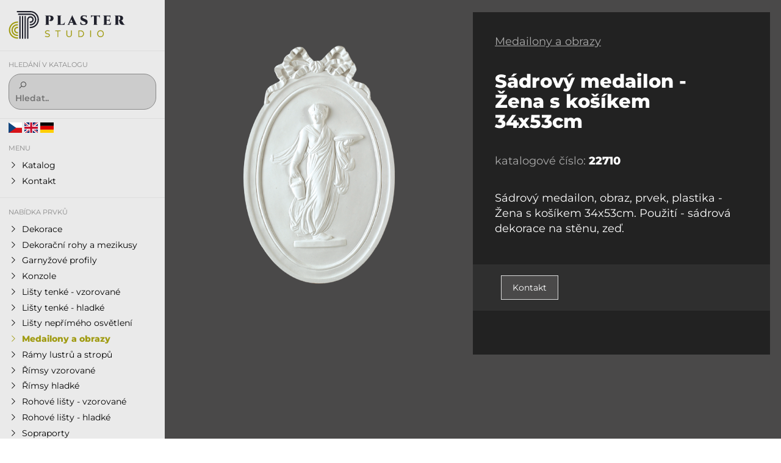

--- FILE ---
content_type: text/html; charset=utf-8
request_url: https://www.sadravyroba.cz/sadrovy-medailon-zena-s-kosikem-34x53cm
body_size: 9529
content:
<!doctype html><!-- icard: bootstraplayout3 -->
<!--[if lt IE 7 ]> <html class="ie6"> <![endif]-->
<!--[if IE 7 ]>    <html class="ie7"> <![endif]-->
<!--[if IE 8 ]>    <html class="ie8"> <![endif]-->
<!--[if IE 9 ]>    <html class="ie9"> <![endif]-->
<!--[if (gt IE 9)|!(IE)]><!--> <html lang="cs"> <!--<![endif]-->
<head>
    <meta charset="utf-8" />
    <meta http-equiv="Content-Type" content="text/html; charset=utf-8" />
    <meta name="generator" content="icard.cz platform | www.icard.cz | Bootstrap 3.3.2" />
    <link rel="alternate" href="https://www.sadravyroba.cz/sadrovy-medailon-zena-s-kosikem-34x53cm" hreflang="x-default" />
    <link rel="alternate" href="https://www.sadravyroba.cz/sadrovy-medailon-zena-s-kosikem-34x53cm" hreflang="cs" />
    <link rel="alternate" href="https://www.sadravyroba.cz/de/sadrovy-medailon-zena-s-kosikem-34x53cm" hreflang="de" />
    <link rel="alternate" href="https://www.sadravyroba.cz/en/sadrovy-medailon-zena-s-kosikem-34x53cm" hreflang="en" />

    <title>Sádrový medailon - Žena s košíkem 34x53cm - Katalog sádrových prvků</title>
    <link rel="shortcut icon" href="https://www.sadravyroba.cz/cardskins/bs3.dekora2020catalog/favicon.ico" />
    <link rel="canonical" href="https://www.sadravyroba.cz/sadrovy-medailon-zena-s-kosikem-34x53cm" />
    <meta name="description" content="Sádrový medailon, obraz, prvek, plastika - Žena s košíkem 34x53cm. Použití - sádrová dekorace na stěnu, zeď." />
    <meta name="keywords" content="" />
    <meta property="og:title" content="Sádrový medailon - Žena s košíkem 34x53cm - Katalog sádrových prvků" />
    <meta property="og:type" content="website" />
    <meta property="og:description" content="Sádrový medailon, obraz, prvek, plastika - Žena s košíkem 34x53cm. Použití - sádrová dekorace na stěnu, zeď." />
    <meta property="og:url" content="https://www.sadravyroba.cz/sadrovy-medailon-zena-s-kosikem-34x53cm" />
    <meta property="og:image" content="/cardfiles/card-dekora-sadroveprvky/card-445/img/thumbs/f786a66bd1a1038e0dc4d6d5d6d024c5.png" />
    <script src="https://www.sadravyroba.cz/js/icardcore.min.js"></script>
    <script src="https://www.sadravyroba.cz/rfw/twitter.bootstrap/3.3.2/js/bootstrap.min.js"></script>
    <link href="https://www.sadravyroba.cz/rfw/twitter.bootstrap/3.3.2/css/bootstrap.min.css" rel="stylesheet" />
    <link href="https://www.sadravyroba.cz/rfw/twitter.bootstrap/3.3.2/icard.bootstrap.css" rel="stylesheet" />
    <meta name="viewport" content="width=device-width, initial-scale=1, maximum-scale=3" />
    <script type="text/javascript">head.ready(function() { head.test((head.browser.ie && parseFloat(head.browser.version) < 9),['https://www.sadravyroba.cz/js/respond.min.js'],[],function() {});});</script>
    <link rel="stylesheet" href="https://www.sadravyroba.cz/css/icardcore.min.css?20260126" />
    <script src="https://www.sadravyroba.cz/js/vue/3.2.45/vue.prod.js"></script>
    <script src="https://www.sadravyroba.cz/js/iconify/1.0.7/iconify-icon.min.js"></script>
    <!-- Smartsupp Live Chat script -->
<script type="text/javascript">
var _smartsupp = _smartsupp || {};
_smartsupp.key = 'd81887cfeddbe33ace2f0c7a69def68d3c7cd7fb';
window.smartsupp||(function(d) {
        var s,c,o=smartsupp=function(){ o._.push(arguments)};o._=[];
        s=d.getElementsByTagName('script')[0];c=d.createElement('script');
        c.type='text/javascript';c.charset='utf-8';c.async=true;
        c.src='https://www.smartsuppchat.com/loader.js?';s.parentNode.insertBefore(c,s);
})(document);
</script>

<!-- Global site tag (gtag.js) - Google Analytics -->
<script async src="https://www.googletagmanager.com/gtag/js?id=UA-29750394-1"></script>
<script>
  window.dataLayer = window.dataLayer || [];
  function gtag(){dataLayer.push(arguments);}
  gtag('js', new Date());

  gtag('config', 'UA-29750394-1');
</script>

    <link rel="stylesheet" href="https://www.sadravyroba.cz/cardskins/bs3.dekora2020catalog/template.css?20260126" />
    

    <!-- STYLES --->
<link rel="stylesheet" type="text/css" media="screen" href="https://www.sadravyroba.cz/cardskins/bs3.dekora2020catalog/_temp/cssloader-820a6657b711.css?1712745022" id="tempcss" />
    <script>window.dataLayer = window.dataLayer || [];</script>
<!-- head codes start -->
<!-- head codes end --></head>
<body data-lang="" class="page-312 page-313 page-319 page-445 " id="page-445" >
<!-- body codes start -->
<!-- body codes end -->
<div class="layout-composition">
    <div class="panel-side core-theme-gray">
        <input class="menu-toggler" id="panel-side-search-toggle" type="checkbox" />
        <input class="menu-toggler" id="panel-side-list-toggle" type="checkbox" />

        <div class="panel-side-logo">
            <a href="/"><img src="https://www.sadravyroba.cz/cardskins/bs3.dekora2020catalog/img/logoplaster.svg" alt="PLASTER STUDIO s.r.o." /></a>
            <div class="menu-divider"></div>
            <label for="panel-side-search-toggle"><i class="la la-search"></i></label>
            <label for="panel-side-list-toggle"><i class="la la-bars"></i></label>
                    </div>

        <div id="panel-side-search">
            <div class="panel-side-title">Hledání v katalogu</div>

            <form class="panel-side-form" action="/hledat">
                <div class="input-text"><input type="text" name="q" placeholder="Hledat.." /></div>
            </form>
        </div>

        <div id="panel-side-list">
            <div class="panel-side-flags">
                <a href="/cs/sadrovy-medailon-zena-s-kosikem-34x53cm"><img src="https://www.sadravyroba.cz/cardskins/bs3.dekora2020catalog/img/cz.svg" style="width:22px" /></a>
                <a href="/en/sadrovy-medailon-zena-s-kosikem-34x53cm"><img src="https://www.sadravyroba.cz/cardskins/bs3.dekora2020catalog/img/en.svg" style="width:22px" /></a>
                <a href="/de/sadrovy-medailon-zena-s-kosikem-34x53cm"><img src="https://www.sadravyroba.cz/cardskins/bs3.dekora2020catalog/img/de.svg" style="width:22px" /></a>
            </div>
            <style>
            .panel-side-flags { padding: 0.16rem 0.8rem 0.16rem 0.8rem; }
            </style>

            <div class="panel-side-title">Menu</div>

            <div class="panel-side-menu">





    

<div id="snippet-menu-topmenu-menu">
		<div class="component-item componentMenu" id="componentMenu_topmenu">
			

			<ul class=""><li id="menuid-315" class="nth1 first"><a href="/katalog"><span class="mpart1">Katalog</span> </a></li><li id="menuid-317" class="nth2 last"><a href="/kontakt"><span class="mpart1">Kontakt</span> </a></li></ul>
		</div>



</div>            </div>

            <div class="panel-side-title">Nabídka prvků</div>

            <div class="panel-side-menu">





    

<div id="snippet-menu-leftmenu-menu">
		<div class="component-item componentMenu" id="componentMenu_leftmenu">
			

			<ul class=""><li id="menuid-318" class="nth1 first"><a href="/dekorace"><span class="mpart1">Dekorace</span> </a></li><li id="menuid-320" class="nth2"><a href="/dekoracni-rohy-a-mezikusy"><span class="mpart1">Dekorační rohy a mezikusy</span> </a></li><li id="menuid-329" class="nth3"><a href="/garnyzove-profily"><span class="mpart1">Garnyžové profily</span> </a></li><li id="menuid-322" class="nth4"><a href="/konzole"><span class="mpart1">Konzole</span> </a></li><li id="menuid-321" class="nth5"><a href="/listy-dekoracni-tenke"><span class="mpart1">Lišty tenké - vzorované</span> </a></li><li id="menuid-327" class="nth6"><a href="/listy-hladke"><span class="mpart1">Lišty tenké - hladké</span> </a></li><li id="menuid-328" class="nth7"><a href="/listy-neprimeho-osvetleni"><span class="mpart1">Lišty nepřímého osvětlení</span> </a></li><li id="menuid-319" class="nth8 active"><a href="/medailony-a-obrazy"><span class="mpart1">Medailony a obrazy</span> </a></li><li id="menuid-336" class="nth9"><a href="/ramy-lustru-a-stropu"><span class="mpart1">Rámy lustrů a stropů</span> </a></li><li id="menuid-326" class="nth10"><a href="/rimsy-dekoracni"><span class="mpart1">Římsy vzorované</span> </a></li><li id="menuid-325" class="nth11"><a href="/rimsy-hladke"><span class="mpart1">Římsy hladké</span> </a></li><li id="menuid-324" class="nth12"><a href="/rohove-dekoracni-listy"><span class="mpart1">Rohové lišty - vzorované</span> </a></li><li id="menuid-323" class="nth13"><a href="/rohove-listy-hladke"><span class="mpart1">Rohové lišty - hladké</span> </a></li><li id="menuid-338" class="nth14"><a href="/sopraporty"><span class="mpart1">Sopraporty</span> </a></li><li id="menuid-337" class="nth15"><a href="/svetelne-kryty-stinidla"><span class="mpart1">Světelné kryty - stínidla</span> </a></li><li id="menuid-334" class="nth16"><a href="/stropni-rozety"><span class="mpart1">Rozety</span> </a></li><li id="menuid-1135" class="nth17"><a href="/pilastry"><span class="mpart1">Pilastry</span> </a></li><li id="menuid-331" class="nth18"><a href="/sloupy"><span class="mpart1">Sloupy</span> </a></li><li id="menuid-1137" class="nth19"><a href="/lepidla"><span class="mpart1">Lepidla</span> </a></li><li id="menuid-4251" class="nth20 last"><a href="/reference"><span class="mpart1">REFERENCE</span> </a></li></ul>
		</div>



</div>            </div>

        </div>    </div>
    <div class="panel-content">




            <div class="panel-page">
                <div class="pboxno">
                        <div class="core-row" data-flex="gsutter-l">
                            <div class="core-col" data-flex="1/2" data-flex-sm="1/1">

<div class="componentImageWrapper" id="snippet-imageThumb-articleimg-imagethumb">

    


	    <a class="componentImageThumb" href="/cardfiles/card-dekora-sadroveprvky/card-445/img/f786a66bd1a1038e0dc4d6d5d6d024c5.png" title="">
		    <img itemprop="url" src="/cardfiles/card-dekora-sadroveprvky/card-445/img/thumbs/f786a66bd1a1038e0dc4d6d5d6d024c5.png" alt="" />
	    </a>


</div>                            </div>
                            <div class="core-col" data-flex="1/2" data-flex-sm="1/1">
                                <div class="article-info">
                                    <a class="article-parentpage subtext" href="medailony-a-obrazy">Medailony a obrazy</a>
                                    <h1 class="article-title">Sádrový medailon - Žena s košíkem 34x53cm</h1>

                                    <div class="article-number">
                                        <span class="subtext">katalogové číslo: </span>
                                        22710
                                    </div>

                                    <p>Sádrový medailon, obraz, prvek, plastika - Žena s košíkem 34x53cm. Použití - sádrová dekorace na stěnu, zeď.</p>
                                </div>
                                <div class="article-price">

                                    <div class="core-row" data-flex="center">
                                                                                <div>
    <div class="w-snippet" id="snippet-persistentWidget-cbform-widgetsnippet">
                    
<label for="cfbtnidcomponentWidget_cbform" class="btn btn-default ContactBtnToggle">Kontakt</label>
<input type="checkbox" class="wcsideContactFormBtnToggle" id="cfbtnidcomponentWidget_cbform" />
<div class="wcsideContactForm">
    <label for="cfbtnidcomponentWidget_cbform" class="wcsideContactFormBtnClose">&times;</label>
<div id="snippet-persistentWidget-cbform-neonForm-cform-neonForm">
    

<div class="component-item componentNeonForm" id="componentNeonForm_cform">

    

<div class="component-item" id="componentNeonForm_cform">
<form class="core-form core-form-light" action="/sadrovy-medailon-zena-s-kosikem-34x53cm?do=persistentWidget-cbform-neonForm-cform-customizedForm-submit" method="post" id="frm-persistentWidget-cbform-neonForm-cform-customizedForm">        <h3>Kontaktní formulář</h3>
        <div>
<label for="frmcustomizedForm-firstname">Jméno:</label><input class="form-control" placeholder="Jméno" type="text" name="firstname" id="frmcustomizedForm-firstname" required="required" data-nette-rules='{op:&#39;:filled&#39;,msg:"Položka &#39;Jméno&#39; musí být vyplněna."}' value="" />        </div>
        <div>
<label for="frmcustomizedForm-email">Email:</label><input class="form-control" placeholder="Emailová adresa" type="text" name="email" id="frmcustomizedForm-email" required="required" data-nette-rules='{op:&#39;:filled&#39;,msg:"Položka &#39;Email&#39; musí být vyplněna."},{op:&#39;:email&#39;,msg:"Email byl zadán v chybném formátu, zkontrolujte prosím políčko Email"}' value="" />        </div>
        <div>
<label for="frmcustomizedForm-phone">Telefon:</label><input class="form-control" placeholder="Telefon" type="text" name="phone" id="frmcustomizedForm-phone" required="required" data-nette-rules='{op:&#39;:filled&#39;,msg:"Položka &#39;Telefon&#39; musí být vyplněna."}' value="" />        </div>
        <div>
<label for="frmcustomizedForm-recipient_note">Text:</label><textarea placeholder="Text vaší zprávy" cols="40" rows="10" name="recipient_note" id="frmcustomizedForm-recipient_note" required="required" data-nette-rules='{op:&#39;:filled&#39;,msg:"Položka &#39;Text&#39; musí být vyplněna."}'></textarea>        </div>
<input class="btn btn-primary btn-lg" type="submit" name="send" id="frmcustomizedForm-send" value="Odeslat formulář" />
<div><input type="hidden" name="formcreated" id="frmcustomizedForm-formcreated" value="icdafhcjia" /><input type="hidden" name="ftoken" id="frmcustomizedForm-ftoken" value="c0b6f117ddc3f1ffcbcdf47a961a5c0b" /><script value="" name="code" id="frmcustomizedForm-code">(function(){var f=document.getElementById("frm-persistentWidget-cbform-neonForm-cform-customizedForm");f.setAttribute("action","/sadrovy-medailon-zena-s-kosikem-34x53cm?do=persistentWidget-cbform-neonForm-cform-customizedForm-submit&_frm=c0b6f117ddc3f1ffcbcdf47a961a5c0b");var i=document.createElement("input");i.type="hidden";i.name="_frmn";i.value="a27244f2520a640232656efbb9d44b13";f.appendChild(i);})();(function(){ 
            let score = 0;
            document.addEventListener('mousemove', () => score+=3);
            document.addEventListener('scroll', () => score+=5);
            document.querySelector('#frm-persistentWidget-cbform-neonForm-cform-customizedForm').addEventListener('input', () => score+=7);
            setInterval(() => {
                document.querySelector('input[name=faction]').value = btoa(score.toString());
            }, 500);
        })();</script><input type="hidden" name="faction" id="frmcustomizedForm-faction" value="" /></div>
</form>
</div>
        <script>$(function() { $("#componentNeonForm_cform input[name=formhash]").val(parseInt($("#componentNeonForm_cform input[name=formhash]").data("secure"))*3); });</script>
    </div>
</div></div>



    </div>
                                            </div>

                                    </div>
                                </div>
                                <div class="article-info">
                                    <div class="core-row" data-flex="center">
                                        <div>
                                        </div>

                                        <div class="core-col text-right">
                                        </div>
                                    </div>
                                </div>

                            </div>

                        </div>
    <div class="w-snippet" id="snippet-widget-articleSimilars-widgetsnippet">
                    



    </div>
    
                </div>
            </div>
        </div>
    </div>
</div>

<div class="footer">


        <div class="core-row">
            <div class="core-col" data-flex="1/2">
                &copy; 2026 PLASTER STUDIO s.r.o. / <a href="/auth/login">Přihlásit se</a> / web by <a href="https://www.icard.cz">icard.cz</a>     <div class="w-snippet" id="snippet-persistentWidget-mainpopup-widgetsnippet">
                    




    </div>
    
            </div>
            <div class="core-col copyby" data-flex="1/2">
                            </div>
        </div>


</div>
    <div class="w-snippet" id="snippet-persistentWidget-onpagetranslator-widgetsnippet">
                    



    </div>
        <!-- 1769427019 -->

    <!-- JAVASCRIPTS LOADER START 1769427019 -->
<div id="snippet--js"></div>    <!-- JAVASCRIPTS LOADER END -->


    <div class="loginpanel">
            <a rel="nofollow" class="icardloginbtn" title="Přihlásit se do administrace" href="/auth/login/sadrovy-medailon-zena-s-kosikem-34x53cm?backlink=sadrovy-medailon-zena-s-kosikem-34x53cm"></a>
    </div>

        <!--[if lte IE 6]>
    <div id="ie-message">
      POZOR! používáte zastaralý internetový prohlížeč! Z bezpečnostních důvodů je nutné jej aktualizovat na novější <a href="https://windows.microsoft.com/cs-cz/internet-explorer/download-ie" target="_new">IE</a>, <a href="https://www.getfirefox.com" target="_new">Firefox</a> nebo <a href="https://www.google.com/intl/cs/chrome/" target="_new">Chrome</a>.
    </div>
    <![endif]-->
    <!-- ADDITIONAL --><div id="snippet--additionalContent"></div>
<link rel="stylesheet" href="/cookie/ob/cookieconsent.min.css" media="print" onload="this.media='all'" />
<script defer src="/cookie/ob/cookieconsent.js?v21"></script>
<div id="cm-cookie-change">
    <a data-cc="c-settings"><span>Změnit nastavení cookies</span></a>
</div>
<style>
#cm-cookie-change {
    background-color: #fff;
    color:#333;
    text-align: center;
    font-size:14px;
    padding: 10px;
    cursor: pointer;
}
</style>
<script>
    const cookieConsentStat = false;
</script>
<script>
        function gtag() { dataLayer.push(arguments); }

        const _CookieConsentCookieName = 'cc_cookie21';
        // obtain plugin
        var cc = '';
        window.addEventListener('load', function(){

            // obtain plugin
            cc = initCookieConsent();

            // run plugin with your configuration
            cc.run({
                current_lang: 'cs',
                autoclear_cookies: true,                   // default: false
                page_scripts: true,                        // default: false

                // mode: 'opt-in'                          // default: 'opt-in'; value: 'opt-in' or 'opt-out'
                delay: 2000,                               // default: 0
                auto_language: 'document',                      // default: null; could also be 'browser' or 'document'
                // autorun: true,                          // default: true
                force_consent: false,                   // default: false
                // hide_from_bots: true,                   // default: true
                // remove_cookie_tables: false             // default: false
                cookie_name: _CookieConsentCookieName,               // default: 'cc_cookie'
                cookie_expiration: 30,                 // default: 182 (days)
                // cookie_necessary_only_expiration: 182   // default: disabled
                // cookie_domain: location.hostname,       // default: current domain
                // cookie_path: '/',                       // default: root
                // cookie_same_site: 'Lax',                // default: 'Lax'
                // use_rfc_cookie: false,                  // default: false
                // revision: 0,                            // default: 0
                gui_options: {
                    consent_modal: {
                        layout: 'bar',                    // box,cloud,bar
                        position: 'bottom center',          // bottom,middle,top + left,right,center
                        transition: 'zoom'                 // zoom,slide
                    },
                    settings_modal: {
                        layout: 'box',                      // box,bar
                        position: 'left',                   // right,left (available only if bar layout selected)
                        transition: 'slide'                 // zoom,slide
                    }
                },
                onFirstAction: function(user_preferences, cookie){
                    // callback triggered only once on the first accept/reject action
                    const settings = {
                        'functionality_storage': 'granted',
                        'security_storage': 'granted',
                        'personalization_storage': (cookie.categories.includes('targeting') ? 'granted' : 'denied'),
                        'ad_storage': (cookie.categories.includes('targeting') ? 'granted' : 'denied'),
                        'ad_user_data': (cookie.categories.includes('targeting') ? 'granted' : 'denied'),
                        'ad_personalization': (cookie.categories.includes('targeting') ? 'granted' : 'denied'),
                        'analytics_storage': (cookie.categories.includes('analytics') ? 'granted' : 'denied')
                    };
                    gtag('consent', 'update', settings);
                    if (cookieConsentStat) {
                        fetch('/cookie/hit.php', {
                            method: 'POST',
                            headers: { 'Content-Type': 'application/json' },
                            body: JSON.stringify({ cookie: cookie, preferences: user_preferences })
                        });
                    }
                },

                onAccept: function (cookie) {

                },

                onChange: function (cookie, changed_categories) {
                    // callback triggered when user changes preferences after consent has already been given
                    const settings = {
                        'functionality_storage': 'granted',
                        'security_storage': 'granted',
                        'personalization_storage': (cookie.categories.includes('targeting') ? 'granted' : 'denied'),
                        'ad_storage': (cookie.categories.includes('targeting') ? 'granted' : 'denied'),
                        'ad_user_data': (cookie.categories.includes('targeting') ? 'granted' : 'denied'),
                        'ad_personalization': (cookie.categories.includes('targeting') ? 'granted' : 'denied'),
                        'analytics_storage': (cookie.categories.includes('analytics') ? 'granted' : 'denied')
                    };
                    gtag('consent', 'update', settings);

                    if (cookieConsentStat) {
                        fetch('/cookie/hit.php', {
                            method: 'POST',
                            headers: { 'Content-Type': 'application/json' },
                            body: JSON.stringify({ cookie: cookie, categories: changed_categories })
                        });
                    }
                },

                languages: {
                    'cs': {
                        consent_modal: {
                            title: 'Používáme cookies',
                            description: 'Tato stránka používá cookies, což jsou malé textové soubory, které se ukládají do vašeho zařízení při procházení těchto webových stránek. Tyto soubory slouží k různým účelům, jako například pro zapamatování vašich přihlašovacích údajů nebo pro zlepšení uživatelského zážitku na našich stránkách. Máte možnost změnit své nastavení a odmítnout některé typy cookies. <button type="button" data-cc="c-settings" class="cc-link">Upravit nastavení</button>',
                            primary_btn: {
                                text: 'Přijmout vše',
                                role: 'accept_all'              // 'accept_selected' or 'accept_all'
                            },
                            secondary_btn: {
                                text: 'Odmítnout vše',
                                role: 'accept_necessary'        // 'settings' or 'accept_necessary'
                            }
                        },
                        settings_modal: {
                            title: 'Nastavení cookies',
                            save_settings_btn: 'Uložit nastavení',
                            accept_all_btn: 'Přijmout vše',
                            reject_all_btn: 'Odmítnout vše',
                            close_btn_label: 'Zavřít',
                            cookie_table_headers: [
                                {col1: 'Název'},
                                {col2: 'Doména'},
                                {col3: 'Expirace'},
                                {col4: 'Popis'}
                            ],
                            blocks: [
                                {
                                    title: 'Používání cookies',
                                    description: 'Tato stránka používá cookies, což jsou malé textové soubory, které se ukládají do vašeho zařízení při procházení těchto webových stránek. Tyto soubory slouží k různým účelům, jako například pro zapamatování vašich přihlašovacích údajů nebo pro zlepšení uživatelského zážitku na našich stránkách. Máte možnost změnit své nastavení a odmítnout některé typy cookies.'
                                }, {
                                    title: 'Nezbytně nutné cookies',
                                    description: 'Tyto cookies zabezpečují správné fungování naší stránky, jedná se například o uživatelské nastavení stránky.',
                                    toggle: {
                                        value: 'necessary',
                                        enabled: true,
                                        readonly: true          // cookie categories with readonly=true are all treated as "necessary cookies"
                                    }
                                }, {
                                    title: 'Analytické cookies',
                                    description: 'Tyto cookies umožňují sledovat a zaznamenávat informace o tom, jak návštěvníci používají webové stránky. Informace o počtu návštěv, trvání návštěv, počtu stránek apod. Tato data nám pomáhají vylepšovat webové stránky tak, aby byly pro návštěvníky přínosnější a přitažlivější.',
                                    toggle: {
                                        value: 'analytics',     // your cookie category
                                        enabled: false,
                                        readonly: false
                                    },
                                    cookie_table: [             // list of all expected cookies
                                        {
                                            col1: '^_ga',       // match all cookies starting with "_ga"
                                            col2: `${window.location.hostname}`,
                                            col3: '2 roky',
                                            col4: '...',
                                            is_regex: true
                                        },
                                        {
                                            col1: '_gid',
                                            col2: `${window.location.hostname}`,
                                            col3: '1 den',
                                            col4: '...',
                                        },
                                    ]
                                }, {
                                    title: 'Marketingové cookies',
                                    description: 'Tyto cookies používáme k lepšímu cílení reklam a slouží také k vyhodnocení účinnosti reklamních kampaní.',
                                    toggle: {
                                        value: 'targeting',
                                        enabled: false,
                                        readonly: false
                                    },
                                    cookie_table: [             // list of all expected cookies
                                        {
                                            col1: '_fbp',       // match all cookies starting with "_ga"
                                            col2: `${window.location.hostname}`,
                                            col3: '2 roky',
                                            col4: '...',
                                            is_regex: true
                                        },
                                        {
                                            col1: '_fbc',
                                            col2: `${window.location.hostname}`,
                                            col3: '1 den',
                                            col4: '...',
                                        },
                                    ]
                                }
                            ]
                        }
                    },
                    'sk': {
                        consent_modal: {
                            title: 'Používame cookies',
                            description: 'Táto stránka používa cookies, čo sú malé textové súbory, ktoré sa ukladajú do vášho zariadenia pri prehliadaní týchto webových stránok. Tieto súbory slúžia na rôzne účely, ako napríklad na zapamätanie vašich prihlasovacích údajov alebo na zlepšenie užívateľského zážitku na našich stránkach. Máte možnosť zmeniť svoje nastavenia a odmietnuť niektoré typy cookies. <button type="button" data-cc="c-settings" class="cc-link">Vlastné nastavenie</button>',
                            primary_btn: {
                                text: 'Prijmúť všetko',
                                role: 'accept_all'              // 'accept_selected' or 'accept_all'
                            },
                            secondary_btn: {
                                text: 'Odmietnuť všetko',
                                role: 'accept_necessary'        // 'settings' or 'accept_necessary'
                            }
                        },
                        settings_modal: {
                            title: 'Nastavenie cookies',
                            save_settings_btn: 'Uložiť nastavenie',
                            accept_all_btn: 'Prijmúť všetko',
                            reject_all_btn: 'Odmietnuť všetko',
                            close_btn_label: 'Zavrieť',
                            cookie_table_headers: [
                                {col1: 'Názov'},
                                {col2: 'Doména'},
                                {col3: 'Expirácia'},
                                {col4: 'Popis'}
                            ],
                            blocks: [
                                {
                                    title: 'Používame cookies',
                                    description: 'Táto stránka používa cookies, čo sú malé textové súbory, ktoré sa ukladajú do vášho zariadenia pri prehliadaní týchto webových stránok. Tieto súbory slúžia na rôzne účely, ako napríklad na zapamätanie vašich prihlasovacích údajov alebo na zlepšenie užívateľského zážitku na našich stránkach. Máte možnosť zmeniť svoje nastavenia a odmietnuť niektoré typy cookies.'
                                }, {
                                    title: 'Nutné súbory cookies',
                                    description: 'Niektoré súbory cookie sú vyžadované, aby bola zabezpečená základná funkčnosť. Bez týchto cookies nebude web fungovať správne. V predvolenom nastavení sú povolené a nemôžu byť zakázané.',
                                    toggle: {
                                        value: 'necessary',
                                        enabled: true,
                                        readonly: true          // cookie categories with readonly=true are all treated as "necessary cookies"
                                    }
                                }, {
                                    title: 'Analytické cookies',
                                    description: 'Tieto cookies umožňujú sledovať a zaznamenávať informácie o tom, ako návštevníci používajú webové stránky. Informácie o počte návštev, trvaní návštev, počte stránok a pod. Tieto dáta nám pomáhajú vylepšovať webové stránky tak, aby boli pre návštevníkov prínosnejšie a príťažlivejšie.',
                                    toggle: {
                                        value: 'analytics',     // your cookie category
                                        enabled: false,
                                        readonly: false
                                    },
                                    cookie_table: [             // list of all expected cookies
                                        {
                                            col1: '^_ga',       // match all cookies starting with "_ga"
                                            col2: `${window.location.hostname}`,
                                            col3: '2 roky',
                                            col4: '...',
                                            is_regex: true
                                        },
                                        {
                                            col1: '_gid',
                                            col2: `${window.location.hostname}`,
                                            col3: '1 deň',
                                            col4: '...',
                                        },
                                    ]
                                }, {
                                    title: 'Marketingové cookies',
                                    description: 'Tieto cookies používame na lepšie zacielenie reklám a slúžia tiež na vyhodnotenie účinnosti reklamných kampaní.',
                                    toggle: {
                                        value: 'targeting',
                                        enabled: false,
                                        readonly: false
                                    },
                                    cookie_table: [             // list of all expected cookies
                                        {
                                            col1: '_fbp',       // match all cookies starting with "_ga"
                                            col2: `${window.location.hostname}`,
                                            col3: '2 roky',
                                            col4: '...',
                                            is_regex: true
                                        },
                                        {
                                            col1: '_fbc',
                                            col2: `${window.location.hostname}`,
                                            col3: '1 deň',
                                            col4: '...',
                                        },
                                    ]
                                }
                            ]
                        }
                    },
                    'en': {
                        consent_modal: {
                            title: 'We use cookies',
                            description: 'This site uses cookies, which are small text files that are stored on your device when you browse this website. These files are used for various purposes, such as to remember your login information or to improve the user experience on our site. You have the option to change your settings and refuse some types of cookies. <button type="button" data-cc="c-settings" class="cc-link">Edit Settings</button>',
                            primary_btn: {
                                text: 'Accept all',
                                role: 'accept_all'              // 'accept_selected' or 'accept_all'
                            },
                            secondary_btn: {
                                text: 'Reject all',
                                role: 'accept_necessary'        // 'settings' or 'accept_necessary'
                            }
                        },
                        settings_modal: {
                            title: 'Cookie preferences',
                            save_settings_btn: 'Save settings',
                            accept_all_btn: 'Accept all',
                            reject_all_btn: 'Reject all',
                            close_btn_label: 'Close',
                            cookie_table_headers: [
                                {col1: 'Name'},
                                {col2: 'Domain'},
                                {col3: 'Expiration'},
                                {col4: 'Description'}
                            ],
                            blocks: [
                                {
                                    title: 'We use cookies',
                                    description: 'This site uses cookies, which are small text files that are stored on your device when you browse this website. These files are used for various purposes, such as to remember your login information or to improve the user experience on our site. You have the option to change your settings and refuse some types of cookies.'
                                }, {
                                    title: 'Strictly necessary cookies',
                                    description: 'These cookies are essential for the proper functioning of my website. Without these cookies, the website would not work properly.',
                                    toggle: {
                                        value: 'necessary',
                                        enabled: true,
                                        readonly: true          // cookie categories with readonly=true are all treated as "necessary cookies"
                                    }
                                }, {
                                    title: 'Analytical cookies',
                                    description: 'These cookies are used to collect information about how visitors use my website. Information about the number of visits, the duration of visits, the number of pages and so on. This data helps us to improve the website so that it is more useful and attractive to visitors.',
                                    toggle: {
                                        value: 'analytics',     // your cookie category
                                        enabled: false,
                                        readonly: false
                                    },
                                    cookie_table: [             // list of all expected cookies
                                        {
                                            col1: '^_ga',       // match all cookies starting with "_ga"
                                            col2: `${window.location.hostname}`,
                                            col3: '2 years',
                                            col4: '...',
                                            is_regex: true
                                        },
                                        {
                                            col1: '_gid',
                                            col2: `${window.location.hostname}`,
                                            col3: '1 day',
                                            col4: '...',
                                        }
                                    ]
                                }, {
                                    title: 'Marketing cookies',
                                    description: 'These cookies are used to display personalized advertisements to visitors. These cookies are also used to evaluate the effectiveness of advertising campaigns.',
                                    toggle: {
                                        value: 'targeting',
                                        enabled: false,
                                        readonly: false
                                    },
                                    cookie_table: [             // list of all expected cookies
                                        {
                                            col1: '_fbp',       // match all cookies starting with "_ga"
                                            col2: `${window.location.hostname}`,
                                            col3: '2 years',
                                            col4: '...',
                                            is_regex: true
                                        },
                                        {
                                            col1: '_fbc',
                                            col2: `${window.location.hostname}`,
                                            col3: '1 day',
                                            col4: '...',
                                        },
                                    ]
                                }
                            ]
                        }
                    },
                    'hr': {
                        consent_modal: {
                            title: 'Koristimo kolačiće',
                            description: 'Ova stranica koristi kolačiće, koji su mali tekstualni datoteke koje se pohranjuju na vašem uređaju kada pregledate ovu web stranicu. Ove datoteke se koriste za različite svrhe, kao što su zapamćivanje vaših podataka za prijavu ili poboljšanje korisničkog iskustva na našoj stranici. Imate mogućnost promijeniti svoje postavke i odbiti neke vrste kolačića. <button type="button" data-cc="c-settings" class="cc-link">Uredi postavke</button>',
                            primary_btn: {
                                text: 'Prihvati sve',
                                role: 'accept_all'              // 'accept_selected' or 'accept_all'
                            },
                            secondary_btn: {
                                text: 'Odbij sve',
                                role: 'accept_necessary'        // 'settings' or 'accept_necessary'
                            }
                        },
                        settings_modal: {
                            title: 'Postavke kolačića',
                            save_settings_btn: 'Spremi postavke',
                            accept_all_btn: 'Prihvati sve',
                            reject_all_btn: 'Odbij sve',
                            close_btn_label: 'Zatvori',
                            cookie_table_headers: [
                                {col1: 'Naziv'},
                                {col2: 'Domena'},
                                {col3: 'Ističe'},
                                {col4: 'Opis'}
                            ],
                            blocks: [
                                {
                                    title: 'Koristimo kolačiće',
                                    description: 'Ova stranica koristi kolačiće, koji su mali tekstualni datoteke koje se pohranjuju na vašem uređaju kada pregledate ovu web stranicu. Ove datoteke se koriste za različite svrhe, kao što su zapamćivanje vaših podataka za prijavu ili poboljšanje korisničkog iskustva na našoj stranici. Imate mogućnost promijeniti svoje postavke i odbiti neke vrste kolačića.',
                                }, {
                                    title: 'Kolačići koji su nužni za rad stranice',
                                    description: 'Ovi kolačići su nužni za rad stranice i ne mogu se isključiti.',
                                    toggle: {
                                        value: 'necessary',
                                        enabled: true,
                                        readonly: true          // cookie categories with readonly=true are all treated as "necessary cookies"
                                    }
                                }, {
                                    title: 'Analitički kolačići',
                                    description: 'Ovi se kolačići koriste za prikupljanje informacija o tome kako posjetitelji koriste moju web stranicu. Podaci o broju posjeta, trajanju posjeta, broju stranica i sl. Ovi nam podaci pomažu poboljšati web stranicu kako bi bila korisnija i privlačnija posjetiteljima.',
                                    toggle: {
                                        value: 'analytics',     // your cookie category
                                        enabled: false,
                                        readonly: false
                                    },
                                    cookie_table: [             // list of all expected cookies
                                        {
                                            col1: '^_ga',       // match all cookies starting with "_ga"
                                            col2: `${window.location.hostname}`,
                                            col3: '2 years',
                                            col4: '...',
                                            is_regex: true
                                        },
                                        {
                                            col1: '_gid',
                                            col2: `${window.location.hostname}`,
                                            col3: '1 day',
                                            col4: '...',
                                        }
                                    ]
                                }, {
                                    title: 'Marketinški kolačići',
                                    description: 'Ovi se kolačići koriste za prikazivanje prilagođenih oglasa posjetiteljima. Ovi se kolačići također koriste za procjenu učinkovitosti reklamnih kampanja.',
                                    toggle: {
                                        value: 'targeting',
                                        enabled: false,
                                        readonly: false
                                    },
                                    cookie_table: [             // list of all expected cookies
                                        {
                                            col1: '_fbp',       // match all cookies starting with "_ga"
                                            col2: `${window.location.hostname}`,
                                            col3: '2 godine',
                                            col4: '...',
                                            is_regex: true
                                        },
                                        {
                                            col1: '_fbc',
                                            col2: `${window.location.hostname}`,
                                            col3: '1 dan',
                                            col4: '...',
                                        },
                                    ]
                                }
                            ]
                        }
                    },
                    'de': {
                        consent_modal: {
                            title: 'Wir verwenden Cookies',
                            description: 'Diese Website verwendet Cookies, die kleine Textdateien sind, die auf Ihrem Gerät gespeichert werden, wenn Sie diese Website besuchen. Diese Dateien werden für verschiedene Zwecke verwendet, z. B. um Ihre Anmeldeinformationen zu speichern oder um die Benutzererfahrung auf unserer Website zu verbessern. Sie haben die Möglichkeit, Ihre Einstellungen zu ändern und einige Arten von Cookies abzulehnen. <button type="button" data-cc="c-settings" class="cc-link">Einstellungen bearbeiten</button>',
                            primary_btn: {
                                text: 'Alle akzeptieren',
                                role: 'accept_all'              // 'accept_selected' or 'accept_all'
                            },
                            secondary_btn: {
                                text: 'Alle ablehnen',
                                role: 'accept_necessary'        // 'settings' or 'accept_necessary'
                            }
                        },
                        settings_modal: {
                            title: 'Cookie-Einstellungen',
                            save_settings_btn: 'Einstellungen speichern',
                            accept_all_btn: 'Alle akzeptieren',
                            reject_all_btn: 'Alle ablehnen',
                            close_btn_label: 'Schließen',
                            cookie_table_headers: [
                                {col1: 'Name'},
                                {col2: 'Domain'},
                                {col3: 'Ablaufdatum'},
                                {col4: 'Beschreibung'}
                            ],
                            blocks: [
                                {
                                    title: 'Wir verwenden Cookies',
                                    description: 'Diese Website verwendet Cookies, die kleine Textdateien sind, die auf Ihrem Gerät gespeichert werden, wenn Sie diese Website besuchen. Diese Dateien werden für verschiedene Zwecke verwendet, z. B. um Ihre Anmeldeinformationen zu speichern oder um die Benutzererfahrung auf unserer Website zu verbessern. Sie haben die Möglichkeit, Ihre Einstellungen zu ändern und einige Arten von Cookies abzulehnen.'
                                }, {
                                    title: 'Notwendige Cookies',
                                    description: 'Diese Cookies sind für die ordnungsgemäße Funktion meiner Website unerlässlich. Ohne diese Cookies würde die Website nicht ordnungsgemäß funktionieren.',
                                    toggle: {
                                        value: 'necessary',
                                        enabled: true,
                                        readonly: true          // cookie categories with readonly=true are all treated as "necessary cookies"
                                    }
                                }, {
                                    title: 'Analytische Cookies',
                                    description: 'Diese Cookies werden verwendet, um Informationen darüber zu sammeln, wie Besucher meine Website nutzen. Informationen über die Anzahl der Besuche, die Dauer der Besuche, die Anzahl der Seiten usw. Diese Daten helfen uns, die Website zu verbessern, damit sie für die Besucher nützlicher und attraktiver ist.',
                                    toggle: {
                                        value: 'analytics',     // your cookie category
                                        enabled: false,
                                        readonly: false
                                    },
                                    cookie_table: [             // list of all expected cookies
                                        {
                                            col1: '^_ga',       // match all cookies starting with "_ga"
                                            col2: `${window.location.hostname}`,
                                            col3: '2 years',
                                            col4: '...',
                                            is_regex: true
                                        },
                                        {
                                            col1: '_gid',
                                            col2: `${window.location.hostname}`,
                                            col3: '1 day',
                                            col4: '...',
                                        }
                                    ]
                                }, {
                                    title: 'Marketing Cookies',
                                    description: 'Diese Cookies werden verwendet, um Informationen über Ihre Interessen zu sammeln, um Ihnen personalisierte Werbung anzuzeigen. Diese Cookies werden auch verwendet, um die Anzahl der Besuche und die Wirkung von Werbekampagnen zu messen.',
                                    toggle: {
                                        value: 'targeting',
                                        enabled: false,
                                        readonly: false
                                    },
                                    cookie_table: [             // list of all expected cookies
                                        {
                                            col1: '_fbp',       // match all cookies starting with "_ga"
                                            col2: `${window.location.hostname}`,
                                            col3: '2 years',
                                            col4: '...',
                                            is_regex: true
                                        },
                                        {
                                            col1: '_fbc',
                                            col2: `${window.location.hostname}`,
                                            col3: '1 day',
                                            col4: '...',
                                        },
                                    ]
                                }
                            ]
                        }
                    },
                    
                }
            });
        });
    </script><div id="snippet--dispatchers"><!-- events: none -->
<script>if(cc && typeof cc.updateScripts === 'function'){cc.updateScripts();}</script></div></body>
</html>


--- FILE ---
content_type: text/css
request_url: https://www.sadravyroba.cz/cardskins/bs3.dekora2020catalog/_temp/cssloader-820a6657b711.css?1712745022
body_size: 427
content:
.wcsideContactFormBtnToggle{display:none}.wcsideContactForm{position:fixed;top:0;right:0;bottom:0;height:100vh;background-color:#A19C14;color:white;padding:40px;width:400px;text-align:left;box-shadow:0 0 5px rgba(0,0,0,0.4);-webkit-transform:translateX(100%);-moz-transform:translateX(100%);-ms-transform:translateX(100%);-o-transform:translateX(100%);transform:translateX(100%);opacity:0}.wcsideContactForm .wcsideContactFormBtnClose{position:absolute;top:15px;right:15px;font-size:28px;color:#fff}.ContactBtnToggle{margin-left:10px}.wcsideContactFormBtnToggle:checked ~ .wcsideContactForm{-webkit-transform:translateX(0%);-moz-transform:translateX(0%);-ms-transform:translateX(0%);-o-transform:translateX(0%);transform:translateX(0%);-webkit-transition:all 450ms 0s ease;-moz-transition:all 450ms 0s ease;-ms-transition:all 450ms 0s ease;-o-transition:all 450ms 0s ease;transition:all 450ms 0s ease;opacity:1}.popup-topic{position:fixed;z-index:2;max-width:400px;height:auto;bottom:40px;left:40px}@media (max-width:767px){.popup-topic{left:0;bottom:0}}.popup-topic .popup-topic-content{box-shadow:0 0 5px rgba(0,0,0,0.2);padding:32px;background-color:#DC1F4B;color:#ddd}.popup-topic .popup-topic-content a{text-decoration:none;color:#fff}.popup-topic .popup-topic-content .popup-topic-title{font-size:larger;font-weight:bold}.popup-topic .popup-topic-content .popup-topic-desc{margin:15px 0 0 0}@media (max-width:767px){.popup-topic .popup-topic-content{padding:30px}}.popup-topic .popup-buttons{position:absolute;top:0px;right:0px}.popup-topic .popup-btn{padding:10px;line-height:100%;color:#fff}.popup-topic .popup-btn:hover{background-color:#e5496d}.popup-topic .popup-btn.popup-btn-go{bottom:0px;right:0px}.popup-topic-content{-webkit-animation:popupanimation 700ms linear both;animation:popupanimation 700ms linear both}@-webkit-keyframes popupanimation{0%,100%{-webkit-transform:translateX(0%);transform:translateX(0%);-webkit-transform-origin:50% 50%;transform-origin:50% 50%}15%{-webkit-transform:translateX(-30px) rotate(-6deg);transform:translateX(-30px) rotate(-6deg)}30%{-webkit-transform:translateX(15px) rotate(6deg);transform:translateX(15px) rotate(6deg)}45%{-webkit-transform:translateX(-15px) rotate(-3.6deg);transform:translateX(-15px) rotate(-3.6deg)}60%{-webkit-transform:translateX(9px) rotate(2.4deg);transform:translateX(9px) rotate(2.4deg)}75%{-webkit-transform:translateX(-6px) rotate(-1.2deg);transform:translateX(-6px) rotate(-1.2deg)}}@keyframes popupanimation{0%,100%{-webkit-transform:translateX(0%);transform:translateX(0%);-webkit-transform-origin:50% 50%;transform-origin:50% 50%}15%{-webkit-transform:translateX(-30px) rotate(-6deg);transform:translateX(-30px) rotate(-6deg)}30%{-webkit-transform:translateX(15px) rotate(6deg);transform:translateX(15px) rotate(6deg)}45%{-webkit-transform:translateX(-15px) rotate(-3.6deg);transform:translateX(-15px) rotate(-3.6deg)}60%{-webkit-transform:translateX(9px) rotate(2.4deg);transform:translateX(9px) rotate(2.4deg)}75%{-webkit-transform:translateX(-6px) rotate(-1.2deg);transform:translateX(-6px) rotate(-1.2deg)}}

--- FILE ---
content_type: image/svg+xml
request_url: https://www.sadravyroba.cz/cardskins/bs3.dekora2020catalog/img/logoplaster.svg
body_size: 7255
content:
<svg width="192" height="54" viewBox="0 0 192 54" fill="none" xmlns="http://www.w3.org/2000/svg">
<path d="M63.6305 45.6543C65.436 45.6543 66.3451 45.0474 66.3578 43.8337C66.3578 43.3355 66.0105 42.9394 65.3161 42.6456C65.0131 42.5178 64.6595 42.4028 64.2555 42.3006C63.8641 42.1984 63.4664 42.0898 63.0623 41.9749C62.6583 41.8599 62.2543 41.7321 61.8502 41.5916C61.4462 41.4383 61.0927 41.2466 60.7896 41.0167C60.1078 40.4929 59.7606 39.803 59.748 38.947C59.748 38.0271 60.0952 37.2734 60.7896 36.6857C61.5346 36.0469 62.532 35.7275 63.782 35.7275C64.9184 35.7275 65.9411 35.9 66.8502 36.2449C67.1406 36.3471 67.2921 36.5579 67.3047 36.8773C67.3047 37.0306 67.2479 37.1776 67.1343 37.3181C67.0333 37.4586 66.9133 37.5289 66.7744 37.5289C66.6482 37.5289 66.4714 37.4906 66.2441 37.4139C65.5623 37.1712 64.7921 37.0498 63.9335 37.0498C63.1381 37.0498 62.4815 37.2031 61.9639 37.5097C61.4336 37.8291 61.1684 38.2699 61.1684 38.832C61.1684 39.4197 61.5093 39.8732 62.1911 40.1926C62.5068 40.3332 62.8603 40.4545 63.2517 40.5567C63.6431 40.6462 64.0472 40.742 64.4638 40.8442C64.8805 40.9464 65.2782 41.0742 65.657 41.2275C66.0484 41.368 66.4019 41.5469 66.7176 41.7641C67.3994 42.2623 67.7466 42.9905 67.7593 43.9487C67.7593 44.843 67.3994 45.5712 66.6797 46.1334C65.9474 46.7083 64.9815 46.9957 63.782 46.9957C62.4689 46.9957 61.2379 46.7466 60.0889 46.2483C59.9752 46.1972 59.8742 46.1142 59.7859 45.9992C59.6975 45.8715 59.6533 45.7309 59.6533 45.5776C59.6533 45.4243 59.7101 45.2838 59.8237 45.156C59.9374 45.0155 60.0636 44.9452 60.2025 44.9452C60.354 44.9452 60.5371 44.9963 60.7518 45.0985C60.979 45.2007 61.3452 45.3221 61.8502 45.4626C62.3553 45.5904 62.9487 45.6543 63.6305 45.6543Z" fill="#A19C14"/>
<path d="M84.7592 35.8809C84.9486 35.8809 85.1064 35.9512 85.2327 36.0917C85.3589 36.2195 85.4221 36.3728 85.4221 36.5516C85.4221 36.7305 85.3589 36.8902 85.2327 37.0307C85.1064 37.1585 84.9486 37.2224 84.7592 37.2224H81.5963V46.2101C81.5963 46.4018 81.5269 46.5678 81.388 46.7084C81.2617 46.8489 81.0976 46.9192 80.8956 46.9192C80.7062 46.9192 80.5421 46.8489 80.4032 46.7084C80.2643 46.5678 80.1948 46.4018 80.1948 46.2101V37.2224H77.032C76.8552 37.2224 76.6974 37.1585 76.5585 37.0307C76.4322 36.903 76.3691 36.7433 76.3691 36.5516C76.3691 36.3728 76.4322 36.2195 76.5585 36.0917C76.6848 35.9512 76.8426 35.8809 77.032 35.8809H84.7592Z" fill="#A19C14"/>
<path d="M103.009 35.8042C103.199 35.8042 103.363 35.8744 103.502 36.015C103.653 36.1555 103.729 36.328 103.729 36.5324V42.7414C103.729 44.1084 103.243 45.1816 102.271 45.9609C101.437 46.6508 100.434 46.9957 99.2593 46.9957C98.0725 46.9957 97.0687 46.6508 96.248 45.9609C95.2884 45.1688 94.8086 44.0956 94.8086 42.7414V36.5324C94.8086 36.3407 94.8781 36.1747 95.017 36.0341C95.1558 35.8808 95.32 35.8042 95.5094 35.8042C95.6988 35.8042 95.8629 35.8744 96.0018 36.015C96.1533 36.1555 96.2291 36.328 96.2291 36.5324V42.7797C96.2291 43.7124 96.5447 44.4406 97.176 44.9644C97.7568 45.4499 98.4513 45.6926 99.2593 45.6926C100.08 45.6926 100.781 45.4499 101.362 44.9644C101.993 44.4278 102.309 43.6996 102.309 42.7797V36.5324C102.309 36.3407 102.378 36.1747 102.517 36.0341C102.656 35.8808 102.82 35.8042 103.009 35.8042Z" fill="#A19C14"/>
<path d="M118.21 35.8809C119.94 35.8809 121.316 36.4686 122.339 37.644C122.793 38.155 123.128 38.7363 123.343 39.3879C123.57 40.0394 123.683 40.6974 123.683 41.3617C123.683 42.0261 123.57 42.684 123.343 43.3356C123.128 43.9871 122.793 44.5684 122.339 45.0795C121.316 46.2548 119.94 46.8425 118.21 46.8425H115.085C114.896 46.8425 114.732 46.7723 114.593 46.6317C114.454 46.4912 114.384 46.3251 114.384 46.1335V36.6091C114.384 36.4175 114.454 36.2514 114.593 36.1109C114.732 35.9576 114.896 35.8809 115.085 35.8809H118.21ZM118.04 45.5011C119.327 45.5011 120.363 45.1178 121.146 44.3512C121.916 43.5847 122.301 42.5882 122.301 41.3617C122.301 40.1352 121.916 39.1387 121.146 38.3722C120.363 37.6056 119.327 37.2224 118.04 37.2224H115.805V45.5011H118.04Z" fill="#A19C14"/>
<path d="M134.471 35.8042C134.661 35.8042 134.825 35.8744 134.964 36.015C135.115 36.1555 135.191 36.328 135.191 36.5324V46.21C135.191 46.4017 135.121 46.5677 134.983 46.7083C134.844 46.8488 134.673 46.9191 134.471 46.9191C134.282 46.9191 134.118 46.8488 133.979 46.7083C133.84 46.5677 133.77 46.4017 133.77 46.21V36.5324C133.77 36.3407 133.84 36.1747 133.979 36.0341C134.118 35.8808 134.282 35.8042 134.471 35.8042Z" fill="#A19C14"/>
<path d="M146.793 37.2989C147.778 36.2513 149.091 35.7275 150.732 35.7275C152.374 35.7275 153.687 36.2513 154.672 37.2989C155.631 38.3338 156.13 39.688 156.168 41.3616C156.13 43.0225 155.631 44.3767 154.672 45.4243C153.687 46.4719 152.374 46.9957 150.732 46.9957C149.091 46.9957 147.778 46.4719 146.793 45.4243C145.808 44.3767 145.303 43.0225 145.278 41.3616C145.303 39.7008 145.808 38.3465 146.793 37.2989ZM150.732 45.6543C151.995 45.6543 152.986 45.2455 153.706 44.4278C154.413 43.6357 154.766 42.6136 154.766 41.3616C154.766 40.1096 154.413 39.0875 153.706 38.2954C152.974 37.465 151.982 37.0562 150.732 37.069C149.47 37.069 148.472 37.4778 147.74 38.2954C147.033 39.0875 146.686 40.1096 146.698 41.3616C146.698 42.6136 147.046 43.6357 147.74 44.4278C148.472 45.2455 149.47 45.6543 150.732 45.6543Z" fill="#A19C14"/>
<path d="M65.4089 11.5361H67.8224C69.2589 11.5361 70.401 11.7324 71.2486 12.1248C72.0962 12.5028 72.7139 13.0043 73.1018 13.6293C73.504 14.2544 73.7267 14.9448 73.7698 15.7007C73.8129 16.5002 73.6908 17.227 73.4034 17.8811C73.1305 18.5352 72.7354 19.0803 72.2183 19.5164C71.7155 19.9525 71.1408 20.265 70.4944 20.454C69.8479 20.6284 69.1727 20.6575 68.4688 20.5412C67.7649 20.4103 67.0825 20.1051 66.4217 19.6254V19.4074C66.4217 19.4074 66.4863 19.4001 66.6156 19.3856C66.7593 19.3565 66.9389 19.2983 67.1543 19.2111C67.3698 19.1239 67.5925 18.9931 67.8224 18.8187C68.0666 18.6442 68.2964 18.3971 68.5119 18.0773C68.7274 17.743 68.8926 17.3287 69.0075 16.8345C69.065 16.6165 69.1009 16.3911 69.1153 16.1586C69.144 15.926 69.1512 15.7152 69.1368 15.5263C69.1081 14.6396 68.8567 13.9346 68.3826 13.4113C67.9229 12.888 67.2765 12.6263 66.4432 12.6263H65.6244C65.6244 12.6263 65.6028 12.5391 65.5598 12.3647C65.531 12.1757 65.4951 11.994 65.452 11.8196C65.4233 11.6306 65.4089 11.5361 65.4089 11.5361ZM65.689 11.5361V26.7989H61.2716V11.5361H65.689ZM61.3362 25.2072V26.7989H59.6123V26.5809C59.6411 26.5809 59.6913 26.5809 59.7632 26.5809C59.835 26.5809 59.8781 26.5809 59.8925 26.5809C60.266 26.5809 60.582 26.45 60.8406 26.1884C61.1136 25.9122 61.2572 25.5852 61.2716 25.2072H61.3362ZM61.3362 13.1278H61.2716C61.2716 12.7499 61.1351 12.4301 60.8622 12.1685C60.5892 11.8923 60.266 11.7542 59.8925 11.7542C59.8781 11.7542 59.835 11.7542 59.7632 11.7542C59.7057 11.7542 59.6626 11.7542 59.6339 11.7542L59.6123 11.5361H61.3362V13.1278ZM65.6244 25.2072H65.689C65.7034 25.5852 65.8399 25.9122 66.0985 26.1884C66.3714 26.45 66.6946 26.5809 67.0682 26.5809C67.0969 26.5809 67.1472 26.5809 67.219 26.5809C67.2908 26.5809 67.3339 26.5809 67.3483 26.5809V26.7989H65.6244V25.2072Z" fill="#20212C"/>
<path d="M85.1265 11.5361V26.7989H80.709V11.5361H85.1265ZM90.7291 25.6869L91.591 26.7989H85.0618V25.6869H90.7291ZM92.4745 21.7404L91.6557 26.7989H87.0012L87.7769 25.6869C88.4665 25.6869 89.1058 25.5343 89.6948 25.229C90.2981 24.9092 90.8225 24.4586 91.2678 23.8772C91.7132 23.2812 92.0436 22.5689 92.2591 21.7404H92.4745ZM80.7736 25.2072V26.7989H79.0498V26.5809C79.0498 26.5809 79.0929 26.5809 79.179 26.5809C79.2796 26.5809 79.3299 26.5809 79.3299 26.5809C79.7034 26.5809 80.0194 26.45 80.278 26.1884C80.551 25.9122 80.6946 25.5852 80.709 25.2072H80.7736ZM80.7736 13.1278H80.709C80.6946 12.7499 80.551 12.4301 80.278 12.1685C80.0194 11.8923 79.7034 11.7542 79.3299 11.7542C79.3299 11.7542 79.2796 11.7542 79.179 11.7542C79.0929 11.7542 79.0498 11.7542 79.0498 11.7542V11.5361H80.7736V13.1278ZM85.0618 13.1278V11.5361H86.7857V11.7542C86.7713 11.7542 86.7211 11.7542 86.6349 11.7542C86.5487 11.7542 86.5056 11.7542 86.5056 11.7542C86.1321 11.7542 85.8088 11.8923 85.5359 12.1685C85.2773 12.4301 85.1408 12.7499 85.1265 13.1278H85.0618Z" fill="#20212C"/>
<path d="M104.334 11.0127L111.79 26.668H106.618L102.459 16.5945L104.334 11.0127ZM99.7007 25.2071C99.5714 25.4978 99.5427 25.745 99.6145 25.9485C99.6864 26.152 99.8085 26.3119 99.9809 26.4281C100.168 26.5299 100.347 26.5808 100.52 26.5808H100.714V26.7988H95.9082V26.5808C95.9082 26.5808 95.9441 26.5808 96.0159 26.5808C96.0734 26.5808 96.1021 26.5808 96.1021 26.5808C96.4325 26.5808 96.7701 26.479 97.1149 26.2755C97.474 26.0575 97.7685 25.7013 97.9984 25.2071H99.7007ZM104.334 11.0127V14.4141L99.0327 26.7334H97.2873L102.912 14.2615C102.984 14.1307 103.077 13.9272 103.192 13.651C103.321 13.3603 103.45 13.0477 103.58 12.7134C103.723 12.3791 103.846 12.0593 103.946 11.754C104.061 11.4488 104.126 11.2017 104.14 11.0127H104.334ZM106.101 22.0892V23.1793H100.003V22.0892H106.101ZM105.993 25.2071H111.079C111.323 25.7013 111.617 26.0575 111.962 26.2755C112.307 26.479 112.645 26.5808 112.975 26.5808C112.975 26.5808 113.004 26.5808 113.061 26.5808C113.119 26.5808 113.147 26.5808 113.147 26.5808V26.7988H104.98V26.5808H105.174C105.462 26.5808 105.713 26.4645 105.929 26.2319C106.158 25.9848 106.18 25.6432 105.993 25.2071Z" fill="#20212C"/>
<path d="M122.925 11.2305C123.241 11.2305 123.664 11.245 124.196 11.2741C124.727 11.3031 125.281 11.3467 125.855 11.4049C126.43 11.4485 126.933 11.4994 127.364 11.5575C127.795 11.6011 128.075 11.652 128.204 11.7101L127.773 15.0026H127.557C127.557 14.2031 127.249 13.5562 126.631 13.062C126.028 12.5678 125.194 12.3207 124.131 12.3207C123.255 12.3207 122.558 12.4951 122.041 12.844C121.524 13.1783 121.244 13.6144 121.201 14.1522C121.158 14.6755 121.33 15.0825 121.718 15.3732C122.12 15.6639 122.587 15.9329 123.118 16.18L127.148 18.0769C127.953 18.4403 128.585 18.9709 129.044 19.6686C129.504 20.3663 129.698 21.2458 129.626 22.3069C129.526 23.8622 128.879 25.0542 127.687 25.8827C126.509 26.6968 124.9 27.1038 122.86 27.1038C122.027 27.1038 121.272 27.0384 120.597 26.9075C119.922 26.7767 119.34 26.6095 118.852 26.406C118.378 26.188 118.011 25.9482 117.753 25.6865C117.595 25.3231 117.53 24.8798 117.559 24.3565C117.588 23.8332 117.681 23.3171 117.839 22.8084C118.011 22.2851 118.213 21.8708 118.442 21.5656H118.636C118.593 22.3214 118.751 23.041 119.11 23.7241C119.47 24.4073 120.008 24.9597 120.727 25.3813C121.445 25.8028 122.307 26.0136 123.312 26.0136C124.347 26.0136 125.108 25.7955 125.597 25.3594C126.099 24.9234 126.351 24.4291 126.351 23.8768C126.351 23.4116 126.171 22.9901 125.812 22.6121C125.467 22.2342 124.885 21.8563 124.067 21.4783L120.554 19.8212C119.563 19.3561 118.837 18.7165 118.378 17.9025C117.932 17.0885 117.774 16.1654 117.904 15.1334C118.004 14.2903 118.27 13.578 118.701 12.9966C119.132 12.4151 119.699 11.9791 120.403 11.6883C121.122 11.3831 121.962 11.2305 122.925 11.2305ZM128.247 11.4485L128.182 11.9064H125.058V11.4485H128.247Z" fill="#20212C"/>
<path d="M144.528 11.6013V26.7986H140.11V11.6013H144.528ZM149.635 11.5141V12.6043H135.003V11.5141H149.635ZM149.635 12.5388V15.6132L149.419 15.5914V15.4387C149.419 14.5666 149.175 13.8834 148.687 13.3892C148.198 12.8804 147.516 12.6188 146.639 12.6043V12.5388H149.635ZM149.635 11.1216V11.7539L147.006 11.5141C147.322 11.5141 147.652 11.4922 147.997 11.4486C148.356 11.405 148.687 11.3542 148.988 11.296C149.29 11.2379 149.505 11.1797 149.635 11.1216ZM140.175 25.2069V26.7986H138.451V26.5806C138.451 26.5806 138.494 26.5806 138.58 26.5806C138.681 26.5806 138.731 26.5806 138.731 26.5806C139.105 26.5806 139.421 26.4497 139.679 26.1881C139.952 25.9119 140.096 25.5849 140.11 25.2069H140.175ZM144.463 25.2069H144.528C144.542 25.5849 144.679 25.9119 144.937 26.1881C145.21 26.4497 145.533 26.5806 145.907 26.5806C145.907 26.5806 145.95 26.5806 146.036 26.5806C146.137 26.5806 146.187 26.5806 146.187 26.5806V26.7986H144.463V25.2069ZM137.998 12.5388V12.6043C137.122 12.6188 136.44 12.8804 135.951 13.3892C135.463 13.8834 135.219 14.5666 135.219 15.4387V15.5914L135.003 15.6132V12.5388H137.998ZM135.003 11.1216C135.147 11.1797 135.362 11.2379 135.65 11.296C135.951 11.3542 136.282 11.405 136.641 11.4486C137 11.4922 137.33 11.5141 137.632 11.5141L135.003 11.7539V11.1216Z" fill="#20212C"/>
<path d="M160.867 11.536V26.7988H156.449V11.536H160.867ZM166.469 25.6868L167.331 26.7988H160.802V25.6868H166.469ZM165.758 18.7313V19.8215H160.802V18.7313H165.758ZM166.9 11.536V12.648H160.802V11.536H166.9ZM168.215 21.7403L167.396 26.7988H162.741L163.517 25.6868C164.207 25.6868 164.846 25.5342 165.435 25.2289C166.038 24.9091 166.563 24.4585 167.008 23.8771C167.453 23.2811 167.784 22.5688 167.999 21.7403H168.215ZM165.758 19.7779V22.3072H165.543V22.1982C165.543 21.515 165.32 20.9553 164.875 20.5193C164.444 20.0686 163.891 19.8361 163.216 19.8215V19.7779H165.758ZM165.758 16.2457V18.7749H163.216V18.7313C163.891 18.7168 164.451 18.4842 164.896 18.0336C165.342 17.583 165.557 17.0161 165.543 16.3329V16.2457H165.758ZM166.9 12.5826V15.6352H166.685V15.4607C166.685 14.5886 166.441 13.9054 165.952 13.4112C165.464 12.9024 164.781 12.6408 163.905 12.6262V12.5826H166.9ZM166.9 11.1436V11.7759L164.271 11.536C164.587 11.536 164.918 11.5142 165.263 11.4706C165.622 11.427 165.952 11.3761 166.254 11.318C166.556 11.2598 166.771 11.2017 166.9 11.1436ZM156.514 25.2071V26.7988H154.79V26.5808C154.79 26.5808 154.833 26.5808 154.919 26.5808C155.02 26.5808 155.07 26.5808 155.07 26.5808C155.444 26.5808 155.76 26.4499 156.018 26.1883C156.291 25.9121 156.435 25.5851 156.449 25.2071H156.514ZM156.514 13.1277H156.449C156.435 12.7498 156.291 12.43 156.018 12.1683C155.76 11.8922 155.444 11.7541 155.07 11.7541C155.07 11.7541 155.02 11.7541 154.919 11.7541C154.833 11.7541 154.79 11.7541 154.79 11.7541V11.536H156.514V13.1277Z" fill="#20212C"/>
<path d="M179.398 11.5361H182.006C182.652 11.5361 183.313 11.5943 183.988 11.7106C184.663 11.8269 185.281 12.0376 185.841 12.3429C186.402 12.6336 186.854 13.0479 187.199 13.5857C187.544 14.1235 187.716 14.814 187.716 15.6571C187.716 16.2094 187.616 16.7836 187.414 17.3796C187.213 17.961 186.861 18.4771 186.359 18.9277C185.87 19.3638 185.173 19.6545 184.268 19.7998C184.872 19.9743 185.396 20.2723 185.841 20.6938C186.287 21.1153 186.639 21.5442 186.897 21.9802C186.926 22.0238 186.998 22.1474 187.113 22.3509C187.228 22.5544 187.371 22.8088 187.544 23.114C187.731 23.4048 187.924 23.71 188.126 24.0298C188.327 24.3496 188.528 24.6476 188.729 24.9238C189.059 25.3744 189.347 25.716 189.591 25.9486C189.835 26.1811 190.079 26.341 190.324 26.4282C190.582 26.5155 190.884 26.5663 191.229 26.5809V26.7989H188.535C187.673 26.7989 186.876 26.748 186.143 26.6463C185.41 26.5445 184.75 26.3192 184.161 25.9704C183.586 25.6215 183.076 25.0691 182.631 24.3133C182.473 24.0516 182.343 23.79 182.243 23.5283C182.142 23.2667 182.056 23.0123 181.984 22.7652C181.912 22.5181 181.848 22.2855 181.79 22.0674C181.747 21.8349 181.704 21.6168 181.661 21.4133C181.618 21.1953 181.568 20.9918 181.51 20.8028C181.366 20.2795 181.194 19.9234 180.993 19.7344C180.792 19.5455 180.591 19.4146 180.39 19.3419V19.1239C180.447 19.1239 180.512 19.1239 180.584 19.1239C180.655 19.1239 180.706 19.1239 180.734 19.1239C181.137 19.1239 181.496 19.0294 181.812 18.8405C182.128 18.6515 182.394 18.3608 182.609 17.9683C182.825 17.5758 182.968 17.0671 183.04 16.442C183.054 16.3257 183.069 16.2022 183.083 16.0714C183.098 15.926 183.098 15.7516 183.083 15.5481C183.026 14.4724 182.76 13.7238 182.286 13.3023C181.826 12.8807 181.273 12.6699 180.627 12.6699C180.555 12.6699 180.461 12.6699 180.347 12.6699C180.232 12.6699 180.11 12.6699 179.98 12.6699C179.851 12.6699 179.729 12.6699 179.614 12.6699C179.614 12.6699 179.592 12.5755 179.549 12.3865C179.521 12.1975 179.485 12.0086 179.441 11.8196C179.413 11.6306 179.398 11.5361 179.398 11.5361ZM179.679 11.5361V26.7989H175.24V11.5361H179.679ZM175.304 25.2072V26.7989H173.58V26.5809C173.609 26.5809 173.659 26.5809 173.731 26.5809C173.803 26.5809 173.846 26.5809 173.86 26.5809C174.234 26.5809 174.55 26.45 174.809 26.1884C175.081 25.9122 175.225 25.5852 175.24 25.2072H175.304ZM175.304 13.1278H175.24C175.225 12.7499 175.081 12.4301 174.809 12.1685C174.55 11.8923 174.234 11.7542 173.86 11.7542C173.846 11.7542 173.803 11.7542 173.731 11.7542C173.659 11.7542 173.609 11.7542 173.58 11.7542V11.5361H175.304V13.1278ZM179.614 25.2072H179.679C179.679 25.5852 179.815 25.9122 180.088 26.1884C180.361 26.45 180.684 26.5809 181.058 26.5809C181.086 26.5809 181.129 26.5809 181.187 26.5809C181.259 26.5809 181.302 26.5809 181.316 26.5809V26.7989H179.614V25.2072Z" fill="#20212C"/>
<path d="M14.4161 49.459H14.7305C15.3213 49.459 15.8002 48.9744 15.8002 48.3767C15.8002 47.7789 15.3213 47.2943 14.7305 47.2943H14.4182C7.9303 47.2819 2.67451 41.9562 2.67451 35.3885C2.67451 28.813 7.94259 23.4826 14.4409 23.4826H15.5106V21.3179H14.4409C6.76101 21.3179 0.535155 27.6175 0.535156 35.3885C0.535157 43.1445 6.73704 49.4348 14.3966 49.459H14.4161Z" fill="#A19C14"/>
<path d="M14.4401 40.8001C11.4863 40.8001 9.0918 38.3772 9.0918 35.3884C9.0918 32.3995 11.4863 29.9766 14.4401 29.9766H15.5098V32.1413H14.4401C12.6678 32.1413 11.2311 33.5951 11.2311 35.3884C11.2311 37.1817 12.6678 38.6354 14.4401 38.6354H14.7297C15.3205 38.6354 15.7994 39.12 15.7994 39.7178C15.7994 40.3155 15.3205 40.8001 14.7297 40.8001H14.4401Z" fill="#A19C14"/>
<path d="M14.4405 45.1293C9.12365 45.1293 4.81348 40.768 4.81348 35.3882C4.81348 30.0083 9.12365 25.647 14.4405 25.647H15.5102V27.8117H14.4405C10.3052 27.8117 6.95283 31.2038 6.95283 35.3882C6.95283 39.5725 10.3052 42.9646 14.4405 42.9646H14.7301C15.3209 42.9646 15.7998 43.4492 15.7998 44.047C15.7998 44.6447 15.3209 45.1293 14.7301 45.1293H14.4405Z" fill="#A19C14"/>
<path d="M13.3711 5.08235C13.3711 4.48458 13.8501 4 14.4408 4L35.8343 4C43.5143 4 49.7401 10.2996 49.7401 18.0706C49.7401 25.8415 43.5143 32.1412 35.8344 32.1412H34.7647V29.9765H35.8343C42.3327 29.9765 47.6008 24.646 47.6008 18.0706C47.6008 11.4951 42.3327 6.16471 35.8343 6.16471L14.4408 6.1647C13.8501 6.1647 13.3711 5.68012 13.3711 5.08235Z" fill="#20212C"/>
<path d="M35.8345 27.812H34.7649V25.6472H35.8345C39.9698 25.6472 43.3223 22.2551 43.3223 18.0708C43.3223 13.8864 39.9699 10.4943 35.8345 10.4943H16.5804C15.9896 10.4943 15.5107 10.0097 15.5107 9.41195C15.5107 8.81418 15.9896 8.32959 16.5804 8.32959H35.8345C41.1514 8.32959 45.4616 12.6909 45.4616 18.0708C45.4616 23.4507 41.1514 27.8119 35.8345 27.812Z" fill="#20212C"/>
<path d="M26.207 48.6695C26.207 49.2673 26.6859 49.7518 27.2767 49.7518C27.8674 49.7518 28.3463 49.2673 28.3463 48.6695V13.2C28.3463 12.6023 27.8674 12.1177 27.2767 12.1177C26.6859 12.1177 26.207 12.6023 26.207 13.2V48.6695Z" fill="#20212C"/>
<path d="M17.6494 48.6695C17.6494 49.2673 18.1283 49.7518 18.7191 49.7518C19.3099 49.7518 19.7888 49.2673 19.7888 48.6695V13.2C19.7888 12.6023 19.3099 12.1177 18.7191 12.1177C18.1284 12.1177 17.6494 12.6023 17.6494 13.2V48.6695Z" fill="#20212C"/>
<path d="M22.9984 49.7518C22.4076 49.7518 21.9287 49.2673 21.9287 48.6695V13.2C21.9287 12.6023 22.4076 12.1177 22.9984 12.1177C23.5892 12.1177 24.0681 12.6023 24.0681 13.2V48.6695C24.0681 49.2673 23.5892 49.7518 22.9984 49.7518Z" fill="#20212C"/>
<path d="M41.1821 18.0705C41.1821 15.0816 38.7876 12.6587 35.8338 12.6587C32.8799 12.6587 30.4854 15.0816 30.4854 18.0705V48.6694C30.4854 49.2672 30.9643 49.7517 31.5551 49.7517C32.1458 49.7517 32.6247 49.2672 32.6247 48.6694V18.0705C32.6247 16.2772 34.0615 14.8234 35.8338 14.8234C37.6061 14.8234 39.0428 16.2772 39.0428 18.0705C39.0428 19.8638 37.6061 21.3175 35.8338 21.3175H34.7641V23.4823L35.8338 23.4822C38.7876 23.4822 41.1821 21.0593 41.1821 18.0705Z" fill="#20212C"/>
</svg>
